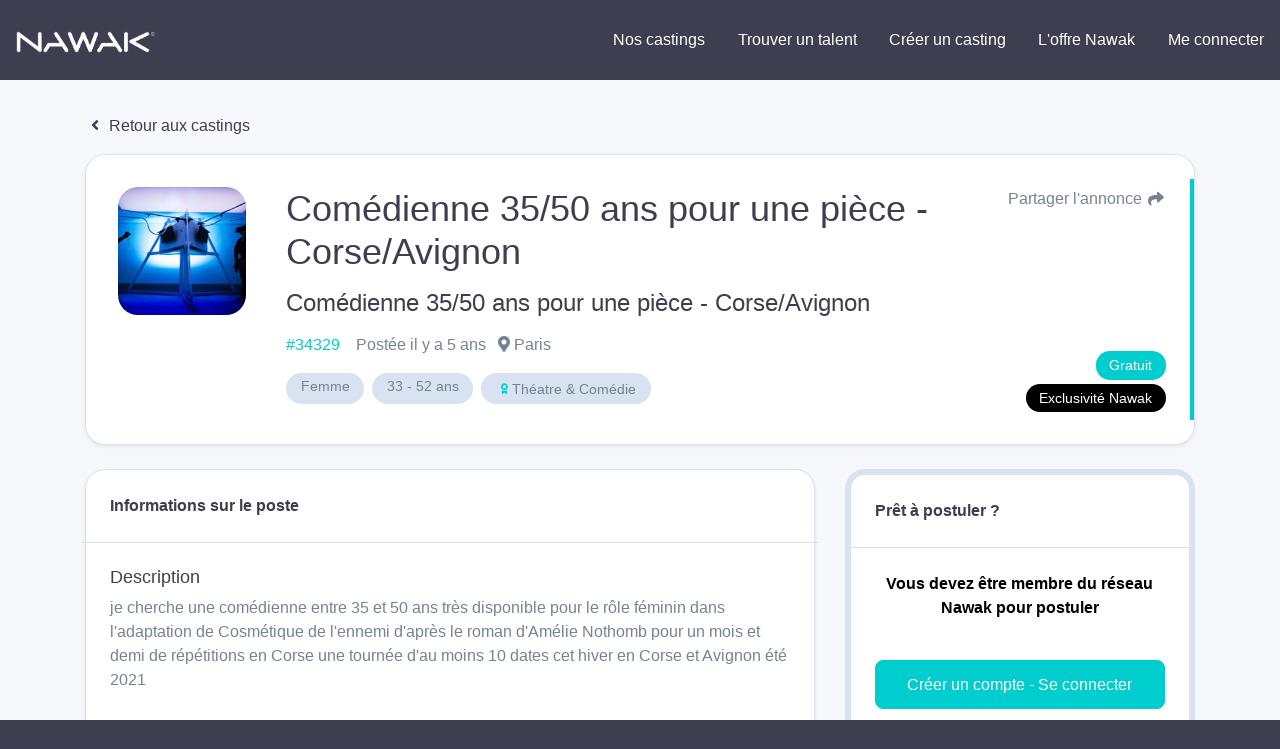

--- FILE ---
content_type: text/html; charset=UTF-8
request_url: https://nawak.com/castings/comedienne-35-50-ans-pour-une-piece-corse-avignon/34329
body_size: 2988
content:
<!DOCTYPE html>
<html lang="fr-FR">
  <head>
    <title>
      Nawak - le réseau du spectacle    </title>
    <meta charset="UTF-8"/>
    <meta name="viewport" content="width=device-width, initial-scale=1, shrink-to-fit=no">
    <meta name="Description" content="">
    <meta name="Keywords" content="">
    <meta name="msapplication-TileColor" content="#da532c"/>
    <meta name="theme-color" content="#ffffff"/>
    <meta name="apple-itunes-app" content="app-id=1123351714"/>
    <meta name="google-play-app" content="app-id=com.nawak.nawak"/>

          <meta name="smartbanner:title" content="Application Nawak Casting">
      <meta name="smartbanner:author" content="Nawak">
      <meta name="smartbanner:price" content="Gratuit">
      <meta name="smartbanner:price-suffix-apple" content=" - sur l'App Store">
      <meta name="smartbanner:price-suffix-google" content=" - sur le Google Play">
      <meta name="smartbanner:icon-google" content="https://nawak.com/img/play_store.png">
      <meta name="smartbanner:icon-apple" content="https://nawak.com/img/app_store.png">
      <meta name="smartbanner:button" content="Voir">
      <meta name="smartbanner:button-url-apple" content="https://apps.apple.com/fr/app/nawak/id1123351714">
      <meta name="smartbanner:button-url-google" content="https://play.google.com/store/apps/details?id=com.nawak.nawak">
      <meta name="smartbanner:enabled-platforms" content="android,ios">
      <meta name="smartbanner:close-label" content="Close">
      <link rel="stylesheet" href="https://nawak.com/node_modules/smartbanner.js/dist/smartbanner.min.css">
    
    <meta property="al:android:url" content="nawak://casting/34329"/>
<meta property="al:android:package" content="com.nawak.nawak"/>
<meta property="al:android:app_name" content="nawak"/>
<meta property="al:android:class" content="com.nawak.nawak.MainActivity"/>
<meta property="al:ios:url" content="nawak://casting/34329"/>
<meta property="al:ios:app_store_id" content="1123351714"/>
<meta property="al:ios:app_name" content="nawak"/>
<meta property="al:web:should_fallback" content="false"/>
<meta property="fb:app_id" content="229847047435783"/>
<meta property="og:description" content="Femme 33-52 ans, Comédienne"/>
<meta property="og:image" content="https://api.nawak.me/img/project_type/43.jpg"/>
<meta property="og:url" content="https://nawak.com/castings/comedienne-35-50-ans-pour-une-piece-corse-avignon/34329"/>
<meta property="og:title" content="Comédienne 35/50 ans pour une pièce - Corse/Avignon"/>
<meta property="og:type" content="website"/>
<meta name="twitter:card" content="summary">
<meta property="twitter:title" content="Comédienne 35/50 ans pour une pièce - Corse/Avignon">
<meta property="twitter:description" content="Femme 33-52 ans, Comédienne">
<meta property="twitter:url" content="https://nawak.com/castings/comedienne-35-50-ans-pour-une-piece-corse-avignon/34329">
<meta property="twitter:image" content="https://api.nawak.me/img/project_type/43.jpg" />
    <link rel="icon" href="https://nawak.com/img/favicon/favicon.ico" type="image/x-icon"/>
    <link
      rel="apple-touch-icon"
      sizes="180x180"
      href="https://nawak.com/img/favicon/apple-touch-icon.png"/>
    <link
      rel="icon"
      type="image/png"
      sizes="32x32"
      href="https://nawak.com/img/favicon/favicon-32x32.png"/>
    <link
      rel="icon"
      type="image/png"
      sizes="16x16"
      href="https://nawak.com/img/favicon/favicon-16x16.png"/>
    <link rel="manifest" href="https://nawak.com/img/favicon/manifest.json"/>
    <link
      rel="mask-icon"
      href="https://nawak.com/img/favicon/safari-pinned-tab.svg"
      color="#fc4c3f"/>
    <link href="https://fonts.googleapis.com/css?Proxima+Nova:400,600&lang=fr" />
    <link rel="stylesheet" type="text/css" href="https://nawak.com/assets/dist/main.css?v=8.4.0">
    
    <script async src="https://pagead2.googlesyndication.com/pagead/js/adsbygoogle.js?client=ca-pub-4334268404578135" crossorigin="anonymous"></script>

  </head>
  <body id="casting_show">
    <div id="app">
        <div class="wrapper" id="wrapper">
    <header id="header">
  <div class="con fixed-top">
    <nav class="navbar navbar-expand-lg navbar-light py-3 m-0">
      <a class="navbar-brand ml-3" href="https://nawak.com/home" title="Nawak">
        <img src="https://nawak.com/img/static/nawak_logo_full.png" alt="Nawak" width="140"/>
      </a>
      <a
        class="navbar-toggler"
        data-toggle="collapse"
        data-target="#navbarNavDropdown"
        aria-controls="navbarNavDropdown"
        aria-expanded="false"
        aria-label="Menu principal "
        role="navigation"><i class="fa fa-fw fa-bars white"></i>
      </a>
      <div class="collapse navbar-collapse w-100" id="navbarNavDropdown">
        <ul class="navbar-nav text-center ml-auto d-lg-flex align-items-center">
          <li class="nav-item">
            <a
              class="btn btn-md btn-menu mx-1 "
              href="https://nawak.com/castings">Nos castings</a>
          </li>
          <li class="nav-item">
            <a
              class="btn btn-md btn-menu mx-1 violet "
              href="https://nawak.com/users">Trouver un talent</a>
          </li>
          <li class="nav-item">
            <a
              class="btn btn-md btn-menu mx-1 violet "
              href="https://nawak.com/project">Créer un casting</a>
          </li>
          <li class="nav-item">
                                          <a
                  class="btn btn-md btn-menu mx-1 "
                  href="https://nawak.com/subscriptions">L'offre Nawak</a>
                                    </li>
                      <li class="nav-item">
              <a
                class="btn btn-md btn-menu mx-1 "
                href="https://nawak.com/login">Me connecter</a>
            </li>
                  </ul>
      </div>
    </nav>
  </div>
</header>
  <div class="firstBlock"></div>
    
    <casting-detail casting-id="34329"></casting-detail>
  </div>
  <footer-teaser></footer-teaser>
  <footer>
  <div class="container-fluid">
    <div class="container">
      <div class="row py-5">
        <div class="col-12 col-sm-3 text-center text-sm-left">
          <a class="navbar-brand" href="https://nawak.com/home" title="Nawak">
            <img src="https://nawak.com/img/nawak_logo_white.png" alt="Nawak" />
          </a>
          <div>Le réseau du spectacle</div>

          <div class="d-flex flex-row my-3 mb-sm-0 mt-sm-3 justify-content-center justify-content-sm-start flex-wrap footer-items-soc">
            <a target="_blank" href="https://www.facebook.com/nawakspectacle" class="btn btn-circle btn-circle-sm bg-white ddgrey">
              <i class="fab fa-facebook black"></i>
            </a>

            <a target="_blank" href="https://twitter.com/nawakspectacle" class="btn btn-circle btn-circle-sm bg-white ddgrey">
              <i class="fab fa-twitter black"></i>
            </a>

            <a target="_blank" href="https://www.linkedin.com/company/nawak-spectacle/" class="btn btn-circle btn-circle-sm bg-white ddgrey">
              <i class="fab fa-linkedin black"></i>
            </a>

            <a target="_blank" href="https://www.instagram.com/nawak_spectacle/" class="btn btn-circle btn-circle-sm bg-white ddgrey">
              <i class="fab fa-instagram black"></i>
            </a>

          </div>
        </div>
        <div class="col-12 col-sm-3 pt-0 pt-sm-3 text-center text-sm-left">
          <h4 class="font-weight-bold mt-4 mt-sm-0">Acteurs, techniciens</h4>
          <ul class="list-unstyled">
            <li class="py-2"><a href="https://nawak.com/register/member">Créer mon profil</a></li>
            <li class="py-2"><a href="https://nawak.com/subscriptions">Les Formules</a></li>
            <li class="py-2"><a href="https://nawak.com/annuaire-des-comediens">Annuaire global</a></li>
            <li class="py-2"><a href="https://nawak.com/castings/archives">Les annonces du réseau emploi spectacle</a></li>
            <li class="py-2"><a href="https://nawak.com/castings" class="btn btn-blue">Trouver un casting</a></li>
          </ul>
        </div>
        <div class="col-12 col-sm-3 pt-0 pt-sm-3 text-center text-sm-left">
          <h4 class="font-weight-bold mt-4 mt-sm-0">Recruteurs </h4>
          <ul class="list-unstyled">
            <li class="py-2"><a title="Créer un compte" href="https://nawak.com/register/manager">Créer mon profil recruteur</a></li>
            <li class="py-2"><a title="Contact" href="https://nawak.com/project">Publier une offre</a></li>
            <li class="py-2"><a href="https://nawak.com/users" class="btn btn-violet">Recruter un talent</a></li>
          </ul>
        </div>
        <div class="col-12 col-sm-3 pt-0 pt-sm-3 text-center text-sm-left">
          <h4 class="font-weight-bold mt-4 mt-sm-0">À propos</h4>
          <ul class="list-unstyled">
            <li class="py-2"><a title="Mentions légales" href="https://nawak.com/mentions">Mentions légales</a></li>
            <li class="py-2"><a title="Contact" href="https://nawak.com/contact">Contact</a></li>
            <li class="py-2"><a href="https://api.nawak.me/cgu" target="_blank">Conditions Générales d'Utilisation</a></li>
            <li class="py-2"><a href="https://api.nawak.me/privacy" target="_blank">Politique de confidentialité</a></li>
          </ul>
        </div>

        <div class="d-block d-sm-none col-12 py-4 text-center text-sm-left">
          <span class="font-weight-bold mt-4 mt-sm-0">&copy; Nawak 2020</span> - Tous droits réservés
        </div>
      </div>
    </div>
  </div>
</footer>
    </div>
          <script>
        var apiHeaders = {
          "Content-Type": "application/json",
          "x-auth-token": "Token ",
          "Accept": "application/json",
          "Access-Control-Allow-Headers": "Origin, X-Requested-With, Content-Type, Accept"
        };
        var Token = false;
      </script>
      <script src="https://apis.google.com/js/api:client.js"></script>
      <script src="https://nawak.com/assets/dist/runtime.bundle.js?v=8.4.0"></script>
      <script src="https://nawak.com/assets/dist/vendors.bundle.js?v=8.4.0"></script>
      <script src="https://nawak.com/assets/dist/main.bundle.js?v=8.4.0"></script>
      <script>
        //var config = {   SITE_URL: 'https://nawak.com/',   API_URL: 'https://api.nawak.me/' };
        $(".alert").not(".noclose").delay(8000).slideUp(200, function() {
          $(this).alert('close');
        });
        $(window).scroll(function() {
          $('header').toggleClass('scrolled', $(this).scrollTop() > 0);
          $('header').toggleClass('book-scrolled', $(this).scrollTop() > 300);
        });
      </script>
      <script src="https://maps.googleapis.com/maps/api/js?v=3&key=AIzaSyD9Xlf7VihNiiQ2dibL4gQiPIXekMH0rwM&libraries=geocoding,places"></script>
      <script src="https://nawak.com/node_modules/smartbanner.js/dist/smartbanner.min.js"></script>              <script async="async" src="https://www.googletagmanager.com/gtag/js?id=UA-18694629-1"></script>
        <script>
          window.dataLayer = window.dataLayer || [];
          function gtag() {
            dataLayer.push(arguments);
          }
          gtag('js', new Date());
          gtag('config', 'UA-18694629-1');
        </script>
                <script>
    var _paramsUrl = [];
  </script>
  <script src="https://nawak.com/assets/dist/casting-detail.bundle.js?v=8.4.0"></script>
  </body>
</html>

--- FILE ---
content_type: text/html; charset=utf-8
request_url: https://www.google.com/recaptcha/api2/aframe
body_size: 269
content:
<!DOCTYPE HTML><html><head><meta http-equiv="content-type" content="text/html; charset=UTF-8"></head><body><script nonce="9Ms_XRKqWmANHWEsAwGWIA">/** Anti-fraud and anti-abuse applications only. See google.com/recaptcha */ try{var clients={'sodar':'https://pagead2.googlesyndication.com/pagead/sodar?'};window.addEventListener("message",function(a){try{if(a.source===window.parent){var b=JSON.parse(a.data);var c=clients[b['id']];if(c){var d=document.createElement('img');d.src=c+b['params']+'&rc='+(localStorage.getItem("rc::a")?sessionStorage.getItem("rc::b"):"");window.document.body.appendChild(d);sessionStorage.setItem("rc::e",parseInt(sessionStorage.getItem("rc::e")||0)+1);localStorage.setItem("rc::h",'1768662130664');}}}catch(b){}});window.parent.postMessage("_grecaptcha_ready", "*");}catch(b){}</script></body></html>